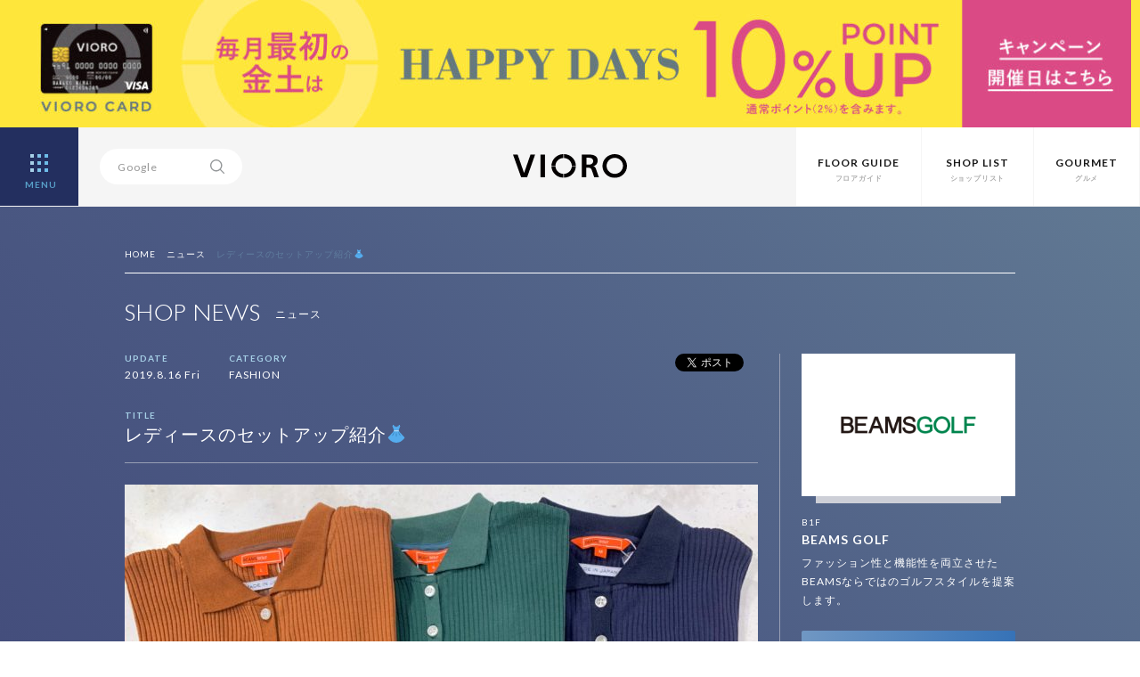

--- FILE ---
content_type: text/html; charset=UTF-8
request_url: https://vioro.jp/news/beamsgolf/34482/
body_size: 11455
content:
<html>
<head>
<meta charset="UTF-8">
<!-- Google Tag Manager -->
<script>(function(w,d,s,l,i){w[l]=w[l]||[];w[l].push({'gtm.start':new Date().getTime(),event:'gtm.js'});var f=d.getElementsByTagName(s)[0],j=d.createElement(s),dl=l!='dataLayer'?'&l='+l:'';j.async=true;j.src='https://www.googletagmanager.com/gtm.js?id='+i+dl;f.parentNode.insertBefore(j,f);})(window,document,'script','dataLayer','GTM-WRLPTNC');</script>
<!-- End Google Tag Manager -->
<title>レディースのセットアップ紹介👗 | ショップニュース | VIORO（ヴィオロ）</title>
<meta name="format-detection" content="telephone=no" />
<meta http-equiv="Content-Style-Type" content="text/css" />
<meta http-equiv="Content-Script-Type" content="text/javascript" />
<meta http-equiv="X-UA-Compatible" content="IE=edge,chrome=1" />

<meta name="viewport" content="width=device-width, initial-scale=1.0, maximum-scale=1.0, user-scalable=no">
<meta name="keywords" content="VIORO,vioro,複合商業施設,ファッションビル,天神,福岡,九州,ヴィオロ,ビオロ">
<meta name="description" content="VIOROとは九州 福岡 天神の複合商業施設（ファッションビル）です。">
<meta property="og:title" content="レディースのセットアップ紹介👗">
<meta property="og:description" content="ブログをご覧の皆様こんばんは。土井です &nbsp; 今回こちらのブログを担当させて頂きます。 &nbsp; 宜しくお願い致します。 &nb...">
<meta property="og:image" content="https://vioro.jp/cms/wp-content/uploads/2019/08/c02ceec95d49f1afb217330a06496060.jpg">
<meta property="og:url" content="https://vioro.jp/news/beamsgolf/34482/">
<meta property="og:site_name" content="VIORO（ヴィオロ）">
<meta property="fb:app_id" content="612518745563561">

<meta name="twitter:card" content="summary_large_image">
<meta name="twitter:url" content="https://vioro.jp/news/beamsgolf/34482/">
<meta property="og:title" content="レディースのセットアップ紹介👗">
<meta property="og:description" content="ブログをご覧の皆様こんばんは。土井です &nbsp; 今回こちらのブログを担当させて頂きます。 &nbsp; 宜しくお願い致します。 &nb...">
<meta property="og:image" content="https://vioro.jp/cms/wp-content/uploads/2019/08/c02ceec95d49f1afb217330a06496060.jpg">

<link rel="shortcut icon" href="/assets/img/favicon.ico">
<link rel="stylesheet" href="/assets/css/basic.css">
<link rel="stylesheet" href="/assets/css/style.css" media="screen and (min-width:801px)">
<link rel="stylesheet" href="/assets/css/style-sp.css" media="screen and (max-width:800px)">

<script src="//ajax.googleapis.com/ajax/libs/jquery/1.11.2/jquery.min.js"></script>
<script src="/assets/js/jquery.easing.min.js"></script>
<script src="/assets/js/config.js"></script>
<meta name='robots' content='max-image-preview:large' />
<script type="text/javascript">
window._wpemojiSettings = {"baseUrl":"https:\/\/s.w.org\/images\/core\/emoji\/14.0.0\/72x72\/","ext":".png","svgUrl":"https:\/\/s.w.org\/images\/core\/emoji\/14.0.0\/svg\/","svgExt":".svg","source":{"concatemoji":"https:\/\/vioro.jp\/cms\/wp-includes\/js\/wp-emoji-release.min.js?ver=6.2.8"}};
/*! This file is auto-generated */
!function(e,a,t){var n,r,o,i=a.createElement("canvas"),p=i.getContext&&i.getContext("2d");function s(e,t){p.clearRect(0,0,i.width,i.height),p.fillText(e,0,0);e=i.toDataURL();return p.clearRect(0,0,i.width,i.height),p.fillText(t,0,0),e===i.toDataURL()}function c(e){var t=a.createElement("script");t.src=e,t.defer=t.type="text/javascript",a.getElementsByTagName("head")[0].appendChild(t)}for(o=Array("flag","emoji"),t.supports={everything:!0,everythingExceptFlag:!0},r=0;r<o.length;r++)t.supports[o[r]]=function(e){if(p&&p.fillText)switch(p.textBaseline="top",p.font="600 32px Arial",e){case"flag":return s("\ud83c\udff3\ufe0f\u200d\u26a7\ufe0f","\ud83c\udff3\ufe0f\u200b\u26a7\ufe0f")?!1:!s("\ud83c\uddfa\ud83c\uddf3","\ud83c\uddfa\u200b\ud83c\uddf3")&&!s("\ud83c\udff4\udb40\udc67\udb40\udc62\udb40\udc65\udb40\udc6e\udb40\udc67\udb40\udc7f","\ud83c\udff4\u200b\udb40\udc67\u200b\udb40\udc62\u200b\udb40\udc65\u200b\udb40\udc6e\u200b\udb40\udc67\u200b\udb40\udc7f");case"emoji":return!s("\ud83e\udef1\ud83c\udffb\u200d\ud83e\udef2\ud83c\udfff","\ud83e\udef1\ud83c\udffb\u200b\ud83e\udef2\ud83c\udfff")}return!1}(o[r]),t.supports.everything=t.supports.everything&&t.supports[o[r]],"flag"!==o[r]&&(t.supports.everythingExceptFlag=t.supports.everythingExceptFlag&&t.supports[o[r]]);t.supports.everythingExceptFlag=t.supports.everythingExceptFlag&&!t.supports.flag,t.DOMReady=!1,t.readyCallback=function(){t.DOMReady=!0},t.supports.everything||(n=function(){t.readyCallback()},a.addEventListener?(a.addEventListener("DOMContentLoaded",n,!1),e.addEventListener("load",n,!1)):(e.attachEvent("onload",n),a.attachEvent("onreadystatechange",function(){"complete"===a.readyState&&t.readyCallback()})),(e=t.source||{}).concatemoji?c(e.concatemoji):e.wpemoji&&e.twemoji&&(c(e.twemoji),c(e.wpemoji)))}(window,document,window._wpemojiSettings);
</script>
<style type="text/css">
img.wp-smiley,
img.emoji {
	display: inline !important;
	border: none !important;
	box-shadow: none !important;
	height: 1em !important;
	width: 1em !important;
	margin: 0 0.07em !important;
	vertical-align: -0.1em !important;
	background: none !important;
	padding: 0 !important;
}
</style>
	<link rel='stylesheet' id='wp-block-library-css' href='https://vioro.jp/cms/wp-includes/css/dist/block-library/style.min.css?ver=6.2.8' type='text/css' media='all' />
<link rel='stylesheet' id='classic-theme-styles-css' href='https://vioro.jp/cms/wp-includes/css/classic-themes.min.css?ver=6.2.8' type='text/css' media='all' />
<style id='global-styles-inline-css' type='text/css'>
body{--wp--preset--color--black: #000000;--wp--preset--color--cyan-bluish-gray: #abb8c3;--wp--preset--color--white: #ffffff;--wp--preset--color--pale-pink: #f78da7;--wp--preset--color--vivid-red: #cf2e2e;--wp--preset--color--luminous-vivid-orange: #ff6900;--wp--preset--color--luminous-vivid-amber: #fcb900;--wp--preset--color--light-green-cyan: #7bdcb5;--wp--preset--color--vivid-green-cyan: #00d084;--wp--preset--color--pale-cyan-blue: #8ed1fc;--wp--preset--color--vivid-cyan-blue: #0693e3;--wp--preset--color--vivid-purple: #9b51e0;--wp--preset--gradient--vivid-cyan-blue-to-vivid-purple: linear-gradient(135deg,rgba(6,147,227,1) 0%,rgb(155,81,224) 100%);--wp--preset--gradient--light-green-cyan-to-vivid-green-cyan: linear-gradient(135deg,rgb(122,220,180) 0%,rgb(0,208,130) 100%);--wp--preset--gradient--luminous-vivid-amber-to-luminous-vivid-orange: linear-gradient(135deg,rgba(252,185,0,1) 0%,rgba(255,105,0,1) 100%);--wp--preset--gradient--luminous-vivid-orange-to-vivid-red: linear-gradient(135deg,rgba(255,105,0,1) 0%,rgb(207,46,46) 100%);--wp--preset--gradient--very-light-gray-to-cyan-bluish-gray: linear-gradient(135deg,rgb(238,238,238) 0%,rgb(169,184,195) 100%);--wp--preset--gradient--cool-to-warm-spectrum: linear-gradient(135deg,rgb(74,234,220) 0%,rgb(151,120,209) 20%,rgb(207,42,186) 40%,rgb(238,44,130) 60%,rgb(251,105,98) 80%,rgb(254,248,76) 100%);--wp--preset--gradient--blush-light-purple: linear-gradient(135deg,rgb(255,206,236) 0%,rgb(152,150,240) 100%);--wp--preset--gradient--blush-bordeaux: linear-gradient(135deg,rgb(254,205,165) 0%,rgb(254,45,45) 50%,rgb(107,0,62) 100%);--wp--preset--gradient--luminous-dusk: linear-gradient(135deg,rgb(255,203,112) 0%,rgb(199,81,192) 50%,rgb(65,88,208) 100%);--wp--preset--gradient--pale-ocean: linear-gradient(135deg,rgb(255,245,203) 0%,rgb(182,227,212) 50%,rgb(51,167,181) 100%);--wp--preset--gradient--electric-grass: linear-gradient(135deg,rgb(202,248,128) 0%,rgb(113,206,126) 100%);--wp--preset--gradient--midnight: linear-gradient(135deg,rgb(2,3,129) 0%,rgb(40,116,252) 100%);--wp--preset--duotone--dark-grayscale: url('#wp-duotone-dark-grayscale');--wp--preset--duotone--grayscale: url('#wp-duotone-grayscale');--wp--preset--duotone--purple-yellow: url('#wp-duotone-purple-yellow');--wp--preset--duotone--blue-red: url('#wp-duotone-blue-red');--wp--preset--duotone--midnight: url('#wp-duotone-midnight');--wp--preset--duotone--magenta-yellow: url('#wp-duotone-magenta-yellow');--wp--preset--duotone--purple-green: url('#wp-duotone-purple-green');--wp--preset--duotone--blue-orange: url('#wp-duotone-blue-orange');--wp--preset--font-size--small: 13px;--wp--preset--font-size--medium: 20px;--wp--preset--font-size--large: 36px;--wp--preset--font-size--x-large: 42px;--wp--preset--spacing--20: 0.44rem;--wp--preset--spacing--30: 0.67rem;--wp--preset--spacing--40: 1rem;--wp--preset--spacing--50: 1.5rem;--wp--preset--spacing--60: 2.25rem;--wp--preset--spacing--70: 3.38rem;--wp--preset--spacing--80: 5.06rem;--wp--preset--shadow--natural: 6px 6px 9px rgba(0, 0, 0, 0.2);--wp--preset--shadow--deep: 12px 12px 50px rgba(0, 0, 0, 0.4);--wp--preset--shadow--sharp: 6px 6px 0px rgba(0, 0, 0, 0.2);--wp--preset--shadow--outlined: 6px 6px 0px -3px rgba(255, 255, 255, 1), 6px 6px rgba(0, 0, 0, 1);--wp--preset--shadow--crisp: 6px 6px 0px rgba(0, 0, 0, 1);}:where(.is-layout-flex){gap: 0.5em;}body .is-layout-flow > .alignleft{float: left;margin-inline-start: 0;margin-inline-end: 2em;}body .is-layout-flow > .alignright{float: right;margin-inline-start: 2em;margin-inline-end: 0;}body .is-layout-flow > .aligncenter{margin-left: auto !important;margin-right: auto !important;}body .is-layout-constrained > .alignleft{float: left;margin-inline-start: 0;margin-inline-end: 2em;}body .is-layout-constrained > .alignright{float: right;margin-inline-start: 2em;margin-inline-end: 0;}body .is-layout-constrained > .aligncenter{margin-left: auto !important;margin-right: auto !important;}body .is-layout-constrained > :where(:not(.alignleft):not(.alignright):not(.alignfull)){max-width: var(--wp--style--global--content-size);margin-left: auto !important;margin-right: auto !important;}body .is-layout-constrained > .alignwide{max-width: var(--wp--style--global--wide-size);}body .is-layout-flex{display: flex;}body .is-layout-flex{flex-wrap: wrap;align-items: center;}body .is-layout-flex > *{margin: 0;}:where(.wp-block-columns.is-layout-flex){gap: 2em;}.has-black-color{color: var(--wp--preset--color--black) !important;}.has-cyan-bluish-gray-color{color: var(--wp--preset--color--cyan-bluish-gray) !important;}.has-white-color{color: var(--wp--preset--color--white) !important;}.has-pale-pink-color{color: var(--wp--preset--color--pale-pink) !important;}.has-vivid-red-color{color: var(--wp--preset--color--vivid-red) !important;}.has-luminous-vivid-orange-color{color: var(--wp--preset--color--luminous-vivid-orange) !important;}.has-luminous-vivid-amber-color{color: var(--wp--preset--color--luminous-vivid-amber) !important;}.has-light-green-cyan-color{color: var(--wp--preset--color--light-green-cyan) !important;}.has-vivid-green-cyan-color{color: var(--wp--preset--color--vivid-green-cyan) !important;}.has-pale-cyan-blue-color{color: var(--wp--preset--color--pale-cyan-blue) !important;}.has-vivid-cyan-blue-color{color: var(--wp--preset--color--vivid-cyan-blue) !important;}.has-vivid-purple-color{color: var(--wp--preset--color--vivid-purple) !important;}.has-black-background-color{background-color: var(--wp--preset--color--black) !important;}.has-cyan-bluish-gray-background-color{background-color: var(--wp--preset--color--cyan-bluish-gray) !important;}.has-white-background-color{background-color: var(--wp--preset--color--white) !important;}.has-pale-pink-background-color{background-color: var(--wp--preset--color--pale-pink) !important;}.has-vivid-red-background-color{background-color: var(--wp--preset--color--vivid-red) !important;}.has-luminous-vivid-orange-background-color{background-color: var(--wp--preset--color--luminous-vivid-orange) !important;}.has-luminous-vivid-amber-background-color{background-color: var(--wp--preset--color--luminous-vivid-amber) !important;}.has-light-green-cyan-background-color{background-color: var(--wp--preset--color--light-green-cyan) !important;}.has-vivid-green-cyan-background-color{background-color: var(--wp--preset--color--vivid-green-cyan) !important;}.has-pale-cyan-blue-background-color{background-color: var(--wp--preset--color--pale-cyan-blue) !important;}.has-vivid-cyan-blue-background-color{background-color: var(--wp--preset--color--vivid-cyan-blue) !important;}.has-vivid-purple-background-color{background-color: var(--wp--preset--color--vivid-purple) !important;}.has-black-border-color{border-color: var(--wp--preset--color--black) !important;}.has-cyan-bluish-gray-border-color{border-color: var(--wp--preset--color--cyan-bluish-gray) !important;}.has-white-border-color{border-color: var(--wp--preset--color--white) !important;}.has-pale-pink-border-color{border-color: var(--wp--preset--color--pale-pink) !important;}.has-vivid-red-border-color{border-color: var(--wp--preset--color--vivid-red) !important;}.has-luminous-vivid-orange-border-color{border-color: var(--wp--preset--color--luminous-vivid-orange) !important;}.has-luminous-vivid-amber-border-color{border-color: var(--wp--preset--color--luminous-vivid-amber) !important;}.has-light-green-cyan-border-color{border-color: var(--wp--preset--color--light-green-cyan) !important;}.has-vivid-green-cyan-border-color{border-color: var(--wp--preset--color--vivid-green-cyan) !important;}.has-pale-cyan-blue-border-color{border-color: var(--wp--preset--color--pale-cyan-blue) !important;}.has-vivid-cyan-blue-border-color{border-color: var(--wp--preset--color--vivid-cyan-blue) !important;}.has-vivid-purple-border-color{border-color: var(--wp--preset--color--vivid-purple) !important;}.has-vivid-cyan-blue-to-vivid-purple-gradient-background{background: var(--wp--preset--gradient--vivid-cyan-blue-to-vivid-purple) !important;}.has-light-green-cyan-to-vivid-green-cyan-gradient-background{background: var(--wp--preset--gradient--light-green-cyan-to-vivid-green-cyan) !important;}.has-luminous-vivid-amber-to-luminous-vivid-orange-gradient-background{background: var(--wp--preset--gradient--luminous-vivid-amber-to-luminous-vivid-orange) !important;}.has-luminous-vivid-orange-to-vivid-red-gradient-background{background: var(--wp--preset--gradient--luminous-vivid-orange-to-vivid-red) !important;}.has-very-light-gray-to-cyan-bluish-gray-gradient-background{background: var(--wp--preset--gradient--very-light-gray-to-cyan-bluish-gray) !important;}.has-cool-to-warm-spectrum-gradient-background{background: var(--wp--preset--gradient--cool-to-warm-spectrum) !important;}.has-blush-light-purple-gradient-background{background: var(--wp--preset--gradient--blush-light-purple) !important;}.has-blush-bordeaux-gradient-background{background: var(--wp--preset--gradient--blush-bordeaux) !important;}.has-luminous-dusk-gradient-background{background: var(--wp--preset--gradient--luminous-dusk) !important;}.has-pale-ocean-gradient-background{background: var(--wp--preset--gradient--pale-ocean) !important;}.has-electric-grass-gradient-background{background: var(--wp--preset--gradient--electric-grass) !important;}.has-midnight-gradient-background{background: var(--wp--preset--gradient--midnight) !important;}.has-small-font-size{font-size: var(--wp--preset--font-size--small) !important;}.has-medium-font-size{font-size: var(--wp--preset--font-size--medium) !important;}.has-large-font-size{font-size: var(--wp--preset--font-size--large) !important;}.has-x-large-font-size{font-size: var(--wp--preset--font-size--x-large) !important;}
.wp-block-navigation a:where(:not(.wp-element-button)){color: inherit;}
:where(.wp-block-columns.is-layout-flex){gap: 2em;}
.wp-block-pullquote{font-size: 1.5em;line-height: 1.6;}
</style>
<link rel='stylesheet' id='contact-form-7-css' href='https://vioro.jp/cms/wp-content/plugins/contact-form-7/includes/css/styles.css?ver=5.7.7' type='text/css' media='all' />
<link rel="https://api.w.org/" href="https://vioro.jp/wp-json/" /><link rel="EditURI" type="application/rsd+xml" title="RSD" href="https://vioro.jp/cms/xmlrpc.php?rsd" />
<link rel="wlwmanifest" type="application/wlwmanifest+xml" href="https://vioro.jp/cms/wp-includes/wlwmanifest.xml" />
<link rel="canonical" href="https://vioro.jp/news/beamsgolf/34482/" />
<link rel='shortlink' href='https://vioro.jp/?p=34482' />
<link rel="alternate" type="application/json+oembed" href="https://vioro.jp/wp-json/oembed/1.0/embed?url=https%3A%2F%2Fvioro.jp%2Fnews%2Fbeamsgolf%2F34482%2F" />
<link rel="alternate" type="text/xml+oembed" href="https://vioro.jp/wp-json/oembed/1.0/embed?url=https%3A%2F%2Fvioro.jp%2Fnews%2Fbeamsgolf%2F34482%2F&#038;format=xml" />
</head>

<body>
<!-- Google Tag Manager (noscript) -->
<noscript><iframe src="https://www.googletagmanager.com/ns.html?id=GTM-WRLPTNC" height="0" width="0" style="display:none;visibility:hidden"></iframe></noscript>
<!-- End Google Tag Manager (noscript) -->
<style>
	body {
		padding-top: calc(87px + 11.4vw);
	}

	@media screen and (min-width: 1258px) {
		body {
			padding-top: 232px;
		}
	}

	header {
		height: calc(88px + 11.45vw);
		max-height: 232px;
	}

	#navi {
		top: 232px;
	}

	@media screen and (max-width: 800px) {
		body {
			padding-top: calc(55px + 29.4vw);
		}

		/* for safari */
		_::-webkit-full-page-media,
		_:future,
		:root body {
			padding-top: calc(55px + 29.3vw);
		}

		header {
			height: calc(55px + 29.4vw);
			max-height: auto;
		}

		/* for safari */
		_::-webkit-full-page-media,
		_:future,
		:root header {
			height: calc(55px + 29.3vw);
		}

		#navi {
			top: calc(55px + 29.4vw);
		}
	}
</style>
<header>
			<div id="headbnrarea" style="background-color:#fee63b">
			<a href="https://vioro.jp/card/">
				<picture>
					<source media="(min-width: 801px)" srcset="https://vioro.jp/cms/wp-content/uploads/2025/12/10_banner_pc_apr.jpg">
					<source media="(min-width: 800px)" srcset="https://vioro.jp/cms/wp-content/uploads/2025/12/10_banner_sp_apr02072.jpg">
					<img src="https://vioro.jp/cms/wp-content/uploads/2025/12/10_banner_sp_apr02072.jpg" alt="">
				</picture>
			</a>
		</div>
	<!-- 自動 -->

	<div id="header">
		<div id="menubtn"> <a>
				<div class="menu-btn menu-trigger">
					<div id="open" class="bright"> <span></span> <span></span> <span></span> <span></span> <span></span> <span></span> <span></span> <span></span> <span></span>
						<div>MENU</div>
					</div>
				</div>
			</a> </div>
		<nav id="navi">
			<ul class="clearfix">
				<li>
					<dl>
						<dt><a href="/">HOME</a></dt>
						<dd><a href="/concept/">コンセプト</a></dd>
						<dd><a href="/information/">お知らせ</a></dd>
						<dd><a href="/recruit/">店舗スタッフ募集</a></dd>
						<dd><a href="https://www.facebook.com/VIORO.tenjin" target="_blank">Facebook</a></dd>
						<dd><a href="https://twitter.com/VIORO_tenjin" target="_blank">X</a></dd>
						<dd><a href="https://www.instagram.com/vioro_fukuoka/" target="_blank">Instagram</a></dd>
					</dl>
				</li>
				<li>
					<dl>
						<dt><a href="/shop/">SHOP LIST</a></dt>
						<dd><a href="/fashion/">FASHION</a></dd>
						<dd><a href="/goods/">GOODS</a></dd>
						<dd><a href="/accessory/">ACCESSORY</a></dd>
						<dd><a href="/lifestyle/">LIFESTYLE</a></dd>
						<dd><a href="/beauty/">BEAUTY&amp;SERVICE</a></dd>
						<dd><a href="/kids/">KIDS</a></dd>
						<dd><a href="/gourmet/">GOURMET</a></dd>
					</dl>
				</li>
				<li>
					<dl>
						<dt><a href="/1f/">FLOOR</a></dt>
						<dd><a href="/b2f/">B2F</a></dd>
						<dd><a href="/b1f/">B1F</a></dd>
						<dd><a href="/1f/">1F</a></dd>
						<dd><a href="/2f/">2F</a></dd>
						<dd><a href="/3f/">3F</a></dd>
						<dd><a href="/4f/">4F</a></dd>
						<dd><a href="/5f/">5F</a></dd>
						<dd><a href="/6f/">6F</a></dd>
						<dd><a href="/7f/">7F</a></dd>
					</dl>
				</li>
				<li>
					<dl>
						<dt><a href="/news/">SHOP NEWS</a></dt>
						<dd><a href="/news/fashion/">FASHION</a></dd>
						<dd><a href="/news/goods/">GOODS</a></dd>
						<dd><a href="/news/accessory/">ACCESSORY</a></dd>
						<dd><a href="/news/lifestyle/">LIFESTYLE</a></dd>
						<dd><a href="/news/beauty/">BEAUTY&amp;SERVICE</a></dd>
						<dd><a href="/news/kids/">KIDS</a></dd>
						<dd><a href="/news/gourmet/">GOURMET</a></dd>
					</dl>
				</li>
				<!-- li>
					<dl>
						<dt><a href="/feature/">FEATURE</a></dt>
						<dd><a href="/feature/people/">VIOROな人</a></dd>
						<dd><a href="/feature/season/">VIORO SEASON</a></dd>
					</dl>
				</li -->
				<li>
					<dl>
						<dt><a href="/card/">VIORO CARD</a></dt>
						<dd><a href="/card/">カードのご案内</a></dd>
						<dd><a href="/card/benefit/">ご優待ガイド</a></dd>
					</dl>
				</li>
				<li>
					<dl>
						<dt>INFORMATION</dt>
						<dd><a href="/parking/">駐車場・駐輪場のご案内</a></dd>
						<dd><a href="/access/">交通アクセス</a></dd>
						<dd><a href="/service/">お子様連れのお客様へ</a></dd>
						<dd><a href="/taxfree/">TAX FREE</a></dd>
						<dd><a href="/wifi/">Wi-Fiサービス</a></dd>
						<dd><a href="/pet/">ペットのご入館について</a></dd>
					</dl>
				</li>
				<li>
					<dl>
						<dt>OTHER</dt>
						<dd><a href="/about/">サイトのご利用について</a></dd>
						<dd><a href="/privacy/">個人情報保護方針</a></dd>
						<dd><a href="/inquiry/">お問い合わせ</a></dd>
						<dd><a href="http://www.jrhakatacity.com/corp/" target="_blank">会社概要</a></dd>
					</dl>
				</li>
			</ul>
		</nav>
		<div id="searcharea">
			<div id="search">
				<form method=get action="https://www.google.co.jp/search" target="_blank">
					<input type=hidden name=ie value=UTF-8>
					<input type=hidden name=oe value=UTF-8>
					<input type=hidden name=hl value="ja">
					<input type="text" class="focus" name="q" id="txt" value="Google">
					<input id="serchbtn" type="image" src="/assets/img/ico_search.svg" value="SEARCH" name="btnG">
					<input type=hidden checked="checked" name="sitesearch" value="vioro.jp">
					<input type=hidden name=domains value="vioro.jp">
				</form>
			</div>
		</div>
		<h1 class="bright"><a href="/"><img src="/assets/img/logo_vioro_si.svg" alt="VIORO"></a></h1>
		<nav id="subnav" class="ro">
			<ul class="clearfix">
				<li><a href="/1f/"><span class="en">FLOOR GUIDE</span><span class="ja">フロアガイド</span></a></li>
				<li><a href="/shop/"><span class="en">SHOP LIST</span><span class="ja">ショップリスト</span></a></li>
				<li><a href="/gourmet/"><span class="en">GOURMET</span><span class="ja">グルメ</span></a></li>
			</ul>
		</nav>
	</div>
</header>
<div id="intrduction" class="single">
	<div class="content">
		<ul class="clearfix" id="pankuzu">
			<li><a href="/">HOME</a></li>
			<li><a href="/news/">ニュース</a></li>
			<li><span>レディースのセットアップ紹介👗</span></li>
		</ul>
		<div class="sectiontitle clearfix">
			<h1><span class="en">SHOP NEWS</span><span class="ja">ニュース</span></h1>
		</div>

		<div id="newshead" class="clearfix">
			<div id="newsleft">
				<div class="clearfix">
					<ul id="snsbtntop" class="clearfix">
						<li class="snsfb">
							<div class="fb-like" data-href="https://vioro.jp/news/beamsgolf/34482/" data-layout="button_count" data-action="like" data-show-faces="false" data-share="false"></div>
						</li>
						<li class="snstw clearfix">
							<div class="tweetBtn"><a href="https://twitter.com/share" class="twitter-share-button" data-lang="ja" data-url="https://vioro.jp/news/beamsgolf/34482/" data-text="レディースのセットアップ紹介👗 | VIORO（ヴィオロ）"></a>
								<script>!function(d,s,id){var js,fjs=d.getElementsByTagName(s)[0];if(!d.getElementById(id)){js=d.createElement(s);js.id=id;js.src="//platform.twitter.com/widgets.js";fjs.parentNode.insertBefore(js,fjs);}}(document,"script","twitter-wjs");</script>
							</div>
							<span class="twcount"></span>
						</li>
					</ul>
					<div id="newsheadinfo">
						<ul class="shopdata clearfix">
							<li>
								<dl>
									<dt>UPDATE</dt>
									<dd>2019.8.16 Fri</dd>
								</dl>
							</li>
							<li>
								<dl>
									<dt>CATEGORY</dt>
									<dd>FASHION</dd>
								</dl>
							</li>
						</ul>
					</div>
				</div>
				<p class="newstitle">TITLE</p>
				<h1>レディースのセットアップ紹介👗</h1>
				<div id="eyecatch">
										<img src="https://vioro.jp/cms/wp-content/uploads/2019/08/c02ceec95d49f1afb217330a06496060.jpg" alt="レディースのセットアップ紹介👗">
									</div>
			</div>

			<div id="newsright">
				<div id="logoimg" class="lo"><a href="https://vioro.jp/shop/beamsgolf/"><img src="https://vioro.jp/cms/wp-content/uploads/2019/02/b2f_beamsgolf_logo.png" alt="BEAMS GOLF"></a></div>
				<p class="floornumsingle">B1F</p>
				<h2 class="shopnamesingle"><a href="https://vioro.jp/shop/beamsgolf/">BEAMS GOLF</a></h2>
				<p id="shoptxtsingle">ファッション性と機能性を両立させたBEAMSならではのゴルフスタイルを提案します。</p>
				<div class="btnmoresingle"><a href="https://vioro.jp/shop/beamsgolf/">SHOP PAGE<img src="/assets/img/ico_arrow.svg"></a></div>
				<div class="btnmoresingle"><a href="/floor/B1F">FLOOR GUIDE<img src="/assets/img/ico_arrow.svg"></a></div>
			</div>

		</div>
	</div>
</div>

<div id="main" class="entryarea">
	<div class="content">
		<div class="clearfix">
			<div id="entryleft">
				<p style="text-align: center">ブログをご覧の皆様こんばんは。土井です</p>
&nbsp;<br>
<p style="text-align: center">今回こちらのブログを担当させて頂きます。</p>
&nbsp;<br>
<p style="text-align: center">宜しくお願い致します。</p>
&nbsp;<br>
<p style="text-align: center">セールも終盤を迎え新入荷したニットのポロシャツとスカートをご紹介します。</p>
&nbsp;<br>
<img decoding="async" width="711" height="434" class="aligncenter size-full wp-image-34489" src="http://vioro.jp/cms/wp-content/uploads/2019/08/c02ceec95d49f1afb217330a06496060.jpg" alt="" srcset="https://vioro.jp/cms/wp-content/uploads/2019/08/c02ceec95d49f1afb217330a06496060.jpg 711w, https://vioro.jp/cms/wp-content/uploads/2019/08/c02ceec95d49f1afb217330a06496060-300x183.jpg 300w" sizes="(max-width: 711px) 100vw, 711px" />
<p style="text-align: center"><strong>女性らしいシルエットのポロシャツ</strong></p>
&nbsp;<br>
<p style="text-align: center">細長い前立てと長めの袖が女性らしい優しい雰囲気を演出します。</p>
&nbsp;<br>
<p style="text-align: center">まだ少し残暑はあっても季節を先取りしたいときもピッタリの袖丈感です。</p>
&nbsp;<br>
<p style="text-align: center">立体感のあるリブで程よく体にフィットします。</p>
&nbsp;<br>
<p style="text-align: center"><strong>商品名：OR.立体リブPOLO</strong></p>
<p style="text-align: center"><strong>問合せ番号：83－02－00253</strong></p>
<p style="text-align: center"><strong>カラー：キャメル/グリーン/ネイビー</strong></p>
<p style="text-align: center"><strong>サイズS/M/L</strong></p>
<p style="text-align: center"><strong>プライス：￥14,000+税</strong></p>
<p style="text-align: center"><img decoding="async" loading="lazy" width="711" height="491" class="aligncenter size-full wp-image-34483" src="http://vioro.jp/cms/wp-content/uploads/2019/08/6b0e22055e6ec2d1dbee70c24aa17ac4.jpg" alt="" srcset="https://vioro.jp/cms/wp-content/uploads/2019/08/6b0e22055e6ec2d1dbee70c24aa17ac4.jpg 711w, https://vioro.jp/cms/wp-content/uploads/2019/08/6b0e22055e6ec2d1dbee70c24aa17ac4-300x207.jpg 300w" sizes="(max-width: 711px) 100vw, 711px" /></p>
<p style="text-align: center"><strong>合わせやすいシンプルなスカート</strong></p>
&nbsp;<br>
<p style="text-align: center">立体感のあるリブ素材を使用したスカートです。</p>
&nbsp;<br>
<p style="text-align: center">後ろポケットのロゴもポイントに。</p>
&nbsp;<br>
<p style="text-align: center">ウエストはゴム仕様なので、リラックスした着心地も◎です。</p>
&nbsp;<br>
<p style="text-align: center">おなじ布をを使ったベルト付きでウエストをマークできます。</p>
&nbsp;<br>
<p style="text-align: center">シンプルなデザインなので、お手持ちのトップスとも合わせやすい一枚です。</p>
&nbsp;<br>
<p style="text-align: center"><strong>商品名：OR.立体リブSK</strong></p>
<p style="text-align: center"><strong>問合せ番号：83-27-0119</strong></p>
<p style="text-align: center"><strong>カラー：キャメル/グリーン/ネイビー</strong></p>
<p style="text-align: center"><strong>サイズ：S/M/L</strong></p>
<p style="text-align: center"><strong>プライス：￥15,000+税</strong></p>
<p style="text-align: center"><img decoding="async" loading="lazy" width="711" height="948" class="aligncenter size-full wp-image-34499" src="http://vioro.jp/cms/wp-content/uploads/2019/08/61adc36cadfdfac4790f43b679bb5ae7.jpg" alt="" srcset="https://vioro.jp/cms/wp-content/uploads/2019/08/61adc36cadfdfac4790f43b679bb5ae7.jpg 711w, https://vioro.jp/cms/wp-content/uploads/2019/08/61adc36cadfdfac4790f43b679bb5ae7-225x300.jpg 225w" sizes="(max-width: 711px) 100vw, 711px" /></p>
<p style="text-align: center">おそろいのセットアップでのコーディネートがおすすめです。</p>
&nbsp;<br>
<p style="text-align: center">今回ご紹介した商品以外にも多数の商品がございます。</p>
&nbsp;<br>
<p style="text-align: center">この機会に是非当店に足を運んでみてはいかがでしょうか。</p>
&nbsp;<br>
<p style="text-align: center">スタッフ一同お待ちしております。</p>
&nbsp;<br>
<p style="text-align: center">土井</p>				<div class="clearfix">
					<ul id="snsbtnbottom" class="clearfix">
						<li class="snsfb">
							<div class="fb-like" data-href="https://vioro.jp/news/beamsgolf/34482/" data-layout="button_count" data-action="like" data-show-faces="false" data-share="false"></div>
						</li>
						<li class="snstw clearfix">
							<div class="tweetBtn"><a href="https://twitter.com/share" class="twitter-share-button" data-lang="ja" data-url="https://vioro.jp/news/beamsgolf/34482/" data-text="レディースのセットアップ紹介👗 | VIORO（ヴィオロ）"></a>
								<script>!function(d,s,id){var js,fjs=d.getElementsByTagName(s)[0];if(!d.getElementById(id)){js=d.createElement(s);js.id=id;js.src="//platform.twitter.com/widgets.js";fjs.parentNode.insertBefore(js,fjs);}}(document,"script","twitter-wjs");</script>
							</div>
							<span class="twcount"></span>
						</li>
					</ul>
				</div>
			</div>

			
			<div id="entryright">
				<ul id="othernews">
																				<li>
												<div class="othernewsthumb ro"><a href="https://vioro.jp/news/beamsgolf/77295/">
												<img src="https://vioro.jp/cms/wp-content/uploads/2023/11/IMG_0054-492x320.jpeg" alt="冬のゴルフのオススメニット">
												</a></div>

						<div class="txtboxsingle">
							<h2><a href="https://vioro.jp/news/beamsgolf/77295/">冬のゴルフのオススメニット</a></h2>
							<div class="othernewsinfo clearfix">
								<p class="updates">2023.11.07 Tue</p>
								<div class="likecnts"><span></span></div>
							</div>
						</div>
					</li>
										<li>
												<div class="othernewsthumb ro"><a href="https://vioro.jp/news/beamsgolf/77142/">
												<img src="https://vioro.jp/cms/wp-content/uploads/2023/10/IMG_0045-492x320.jpeg" alt="冬の季節にオススメベスト">
												</a></div>

						<div class="txtboxsingle">
							<h2><a href="https://vioro.jp/news/beamsgolf/77142/">冬の季節にオススメベスト</a></h2>
							<div class="othernewsinfo clearfix">
								<p class="updates">2023.10.31 Tue</p>
								<div class="likecnts"><span></span></div>
							</div>
						</div>
					</li>
										<li>
												<div class="othernewsthumb ro"><a href="https://vioro.jp/news/beamsgolf/76825/">
												<img src="https://vioro.jp/cms/wp-content/uploads/2023/10/IMG_8425-492x320.jpeg" alt="23FWニット紹介">
												</a></div>

						<div class="txtboxsingle">
							<h2><a href="https://vioro.jp/news/beamsgolf/76825/">23FWニット紹介</a></h2>
							<div class="othernewsinfo clearfix">
								<p class="updates">2023.10.14 Sat</p>
								<div class="likecnts"><span></span></div>
							</div>
						</div>
					</li>
										<li>
												<div class="othernewsthumb ro"><a href="https://vioro.jp/news/beamsgolf/76501/">
												<img src="https://vioro.jp/cms/wp-content/uploads/2023/09/65EB8091-ED1C-4782-A83B-06E4826EB29B-492x320.jpeg" alt="レディースオススメウェア">
												</a></div>

						<div class="txtboxsingle">
							<h2><a href="https://vioro.jp/news/beamsgolf/76501/">レディースオススメウェア</a></h2>
							<div class="othernewsinfo clearfix">
								<p class="updates">2023.9.28 Thu</p>
								<div class="likecnts"><span></span></div>
							</div>
						</div>
					</li>
										<li>
												<div class="othernewsthumb ro"><a href="https://vioro.jp/news/beamsgolf/76292/">
												<img src="https://vioro.jp/cms/wp-content/uploads/2023/09/503BE646-B7F5-46C9-999A-77042BDAFDC9-492x320.jpeg" alt="メンズオススメパーカー">
												</a></div>

						<div class="txtboxsingle">
							<h2><a href="https://vioro.jp/news/beamsgolf/76292/">メンズオススメパーカー</a></h2>
							<div class="othernewsinfo clearfix">
								<p class="updates">2023.9.17 Sun</p>
								<div class="likecnts"><span></span></div>
							</div>
						</div>
					</li>
										<li>
												<div class="othernewsthumb ro"><a href="https://vioro.jp/news/beamsgolf/76122/">
												<img src="https://vioro.jp/cms/wp-content/uploads/2023/09/IMG_1872-492x320.jpeg" alt="23FW 人気商品紹介">
												</a></div>

						<div class="txtboxsingle">
							<h2><a href="https://vioro.jp/news/beamsgolf/76122/">23FW 人気商品紹介</a></h2>
							<div class="othernewsinfo clearfix">
								<p class="updates">2023.9.10 Sun</p>
								<div class="likecnts"><span></span></div>
							</div>
						</div>
					</li>
														</ul>
			</div>
		</div>
	</div>

	<div id="spshopinfo">
		<div id="spshopinfobox">
			<div id="logoimg" class="lo"><a href="https://vioro.jp/shop/beamsgolf/"><img src="https://vioro.jp/cms/wp-content/uploads/2019/02/b2f_beamsgolf_logo.png" alt="BEAMS GOLF"></a></div>
			<p class="floornumsingle">B1F</p>
			<h2 class="shopnamesingle"><a href="https://vioro.jp/shop/beamsgolf/">BEAMS GOLF</a></h2>
			<p id="shoptxtsingle">ファッション性と機能性を両立させたBEAMSならではのゴルフスタイルを提案します。</p>
			<ul id="spshopbtn" class="clearfix">
				<li><a href="https://vioro.jp/shop/beamsgolf/">SHOP PAGE</a></li>
				<li><a href="/floor/B1F">FLOOR GUIDE</a></li>
			</ul>
		</div>
	</div>

	<div id="otherentry">
		<div class="sectiontitle clearfix" id="onews">
			<h2><span class="en2">OTHER NEWS</span><span class="ja2">その他のニュース</span></h2>
		</div>
		<ul class="colum2 news clearfix">
												<li>
				<div class="new">NEW</div>				<div class="entry clearfix">
					<div class="thumb ro"><a href="https://vioro.jp/news/abcmart/92447/">
										<img src="/assets/img/noimage.png" alt="NOIMAGE">
										</a></div>
					<div class="txtbox">
						<dl>
							<dt><a href="https://vioro.jp/shop/abcmart/"></a></dt>
							<dd><a href="https://vioro.jp/news/abcmart/92447/">【NEWBALANCE】CM996 GRA</a></dd>
						</dl>
						<p class="update">2026.1.21 Wed</p>
						<div class="likecnt"><span></span></div>
					</div>
				</div>
			</li>
						<li>
				<div class="new">NEW</div>				<div class="entry clearfix">
					<div class="thumb ro"><a href="https://vioro.jp/news/bizoux/92475/">
										<img src="https://vioro.jp/cms/wp-content/uploads/2026/01/design-2-492x320.jpg" alt="「上質なベーシック」ジュエリー">
										</a></div>
					<div class="txtbox">
						<dl>
							<dt><a href="https://vioro.jp/shop/bizoux/">BIZOUX</a></dt>
							<dd><a href="https://vioro.jp/news/bizoux/92475/">「上質なベーシック」ジュエリー</a></dd>
						</dl>
						<p class="update">2026.1.20 Tue</p>
						<div class="likecnt"><span></span></div>
					</div>
				</div>
			</li>
						<li>
				<div class="new">NEW</div>				<div class="entry clearfix">
					<div class="thumb ro"><a href="https://vioro.jp/news/marimekko/92469/">
										<img src="https://vioro.jp/cms/wp-content/uploads/2026/01/mk_news_260123_home2_thum-492x320.jpg" alt="1.23- Give the gift of fresh joy">
										</a></div>
					<div class="txtbox">
						<dl>
							<dt><a href="https://vioro.jp/shop/marimekko/">Marimekko</a></dt>
							<dd><a href="https://vioro.jp/news/marimekko/92469/">1.23- Give the gift of fresh joy</a></dd>
						</dl>
						<p class="update">2026.1.20 Tue</p>
						<div class="likecnt"><span></span></div>
					</div>
				</div>
			</li>
						<li>
				<div class="new">NEW</div>				<div class="entry clearfix">
					<div class="thumb ro"><a href="https://vioro.jp/news/bibliothequecafe/92454/">
										<img src="https://vioro.jp/cms/wp-content/uploads/2026/01/7dba4d7481d36de1e2617a25441ea7a5-1536x1023-1-492x320.jpg" alt="“あすかルビー”いちご」×「クレームブリュレ」のスペシャルメニュー">
										</a></div>
					<div class="txtbox">
						<dl>
							<dt><a href="https://vioro.jp/shop/bibliothequecafe/">café &amp; books bibliothèque</a></dt>
							<dd><a href="https://vioro.jp/news/bibliothequecafe/92454/">“あすかルビー”いちご」×「クレームブリュレ」のスペシャルメニュ...</a></dd>
						</dl>
						<p class="update">2026.1.20 Tue</p>
						<div class="likecnt"><span></span></div>
					</div>
				</div>
			</li>
						<li>
				<div class="new">NEW</div>				<div class="entry clearfix">
					<div class="thumb ro"><a href="https://vioro.jp/news/abcmart/92442/">
										<img src="https://vioro.jp/cms/wp-content/uploads/2026/01/IMG_0739-492x320.jpeg" alt="【ADIDAS】SAMBA OG">
										</a></div>
					<div class="txtbox">
						<dl>
							<dt><a href="https://vioro.jp/shop/abcmart/"></a></dt>
							<dd><a href="https://vioro.jp/news/abcmart/92442/">【ADIDAS】SAMBA OG</a></dd>
						</dl>
						<p class="update">2026.1.20 Tue</p>
						<div class="likecnt"><span></span></div>
					</div>
				</div>
			</li>
						<li>
				<div class="new">NEW</div>				<div class="entry clearfix">
					<div class="thumb ro"><a href="https://vioro.jp/news/ikuko/92449/">
										<img src="https://vioro.jp/cms/wp-content/uploads/2025/12/2025AW-25-492x320.jpg" alt="綾ネルのナイティ">
										</a></div>
					<div class="txtbox">
						<dl>
							<dt><a href="https://vioro.jp/shop/ikuko/">IKUKO</a></dt>
							<dd><a href="https://vioro.jp/news/ikuko/92449/">綾ネルのナイティ</a></dd>
						</dl>
						<p class="update">2026.1.19 Mon</p>
						<div class="likecnt"><span></span></div>
					</div>
				</div>
			</li>
					</ul>
		<div class="btnmoresingle"><a href="/news/">MORE<img src="/assets/img/ico_arrow.svg"></a></div>
	</div>


</div>

<footer id="aaa">
		<ul id="footerbn" class="clearfix ro">
		<!-- 左側 -->
		<li>
	<!-- バナー編集エリア begin -->
	<a href="https://vioro.jp/card/"><img src="/assets/img/bn/vioro_happydays_10PU_1280_640_240401.png"></a>
	<!-- バナー編集エリア end -->
		</li>
		<!-- 右側 -->
		<li>
	<!-- バナー編集エリア begin -->
	<a href="https://vioro.jp/access/"><img src="/assets/img/bn/access.png"></a>
	<!-- バナー編集エリア end -->
		</li>
	</ul>		<div id="footer">
		<p>PLEASE FOLLOW US !</p>
		<ul id="snsac" class="clearfix ro">
			<li><a href="https://www.facebook.com/VIORO.tenjin" target="_blank"><img src="/assets/img/ico_fb.svg" alt="Facebook"></a></li>
			<li><a href="https://twitter.com/VIORO_tenjin" target="_blank"><img src="/assets/img/ico_x.svg?240114" alt="Twitter"></a></li>
			<li><a href="https://www.instagram.com/vioro_fukuoka/" target="_blank"><img src="/assets/img/ico_ig.svg" alt="Instagram"></a></li>
			<li><a href="https://lin.ee/hQRhQ90" target="_blank"><img src="/assets/img/ico_ln.svg" alt="LINE"></a></li>
		</ul>
		<address>Copyright &copy; JR HAKATA CITY All Rights Reserved.</address>
	</div></footer>

<div id="fb-root"></div>
<script>(function(d, s, id) {
  var js, fjs = d.getElementsByTagName(s)[0];
  if (d.getElementById(id)) return;
  js = d.createElement(s); js.id = id;
  js.src = "//connect.facebook.net/ja_JP/sdk.js#xfbml=1&version=v2.4&appId=600012560116187";
  fjs.parentNode.insertBefore(js, fjs);
}(document, 'script', 'facebook-jssdk'));</script>

<!-- Yahoo -->
<script type="text/javascript">
(function () {
	var tagjs = document.createElement("script");
	var s = document.getElementsByTagName("script")[0];
	tagjs.async = true;
	tagjs.src = "//s.yjtag.jp/tag.js#site=xyjzPEX&referrer=" + encodeURIComponent(document.location.href) + "";
	s.parentNode.insertBefore(tagjs, s);
}());
</script>
<noscript>
<iframe src="//b.yjtag.jp/iframe?c=xyjzPEX" width="1" height="1" frameborder="0" scrolling="no" marginheight="0" marginwidth="0"></iframe>
</noscript>
<!-- /Yahoo -->
<!-- Google -->
<script>
  (function(i,s,o,g,r,a,m){i['GoogleAnalyticsObject']=r;i[r]=i[r]||function(){
  (i[r].q=i[r].q||[]).push(arguments)},i[r].l=1*new Date();a=s.createElement(o),
  m=s.getElementsByTagName(o)[0];a.async=1;a.src=g;m.parentNode.insertBefore(a,m)
  })(window,document,'script','//www.google-analytics.com/analytics.js','ga');

  ga('create', 'UA-29597904-1', 'auto');
  ga('send', 'pageview');

</script>
<!-- /Google -->
<script type='text/javascript' src='https://vioro.jp/cms/wp-content/plugins/contact-form-7/includes/swv/js/index.js?ver=5.7.7' id='swv-js'></script>
<script type='text/javascript' id='contact-form-7-js-extra'>
/* <![CDATA[ */
var wpcf7 = {"api":{"root":"https:\/\/vioro.jp\/wp-json\/","namespace":"contact-form-7\/v1"}};
/* ]]> */
</script>
<script type='text/javascript' src='https://vioro.jp/cms/wp-content/plugins/contact-form-7/includes/js/index.js?ver=5.7.7' id='contact-form-7-js'></script>
<script type='text/javascript' src='https://vioro.jp/cms/wp-content/plugins/social-buzz-counter/js/social_buzz_counter.php?url=https%3A%2F%2Fvioro.jp%2Fnews%2Fbeamsgolf%2F34482%2F&#038;ver=6.2.8' id='social_buzz_counter-js'></script>
</body>
</html>


--- FILE ---
content_type: application/javascript
request_url: https://vioro.jp/cms/wp-content/plugins/social-buzz-counter/js/social_buzz_counter.php?url=https%3A%2F%2Fvioro.jp%2Fnews%2Fbeamsgolf%2F34482%2F&ver=6.2.8
body_size: 478
content:
// Code is Poetry

jQuery( document ).ready( function ( $ ) {
	social_buzz_count_update();
} );


window.fbAsyncInit = function () {
	FB.Event.subscribe( "edge.create",
		function ( response ) { social_buzz_count_update(); }
	);
	FB.Event.subscribe( "edge.remove",
		function ( response ) { social_buzz_count_update(); }
	);
};

function social_buzz_count_update() {
	jQuery.when(
		jQuery.getJSON(
			"https://graph.facebook.com/?id=https://vioro.jp/news/beamsgolf/34482/"
		),
		jQuery.getJSON(
			"https://jsoon.digitiminimi.com/twitter/count.json?url=https://vioro.jp/news/beamsgolf/34482/&callback=?"
		)
	)
	.done( function ( fbJson, twJson ) {
		var buzzCount = 0;
		if ( fbJson[0].share != null && fbJson[0].share.share_count ) {
			buzzCount += parseInt( fbJson[0].share.share_count );
		}
		if ( twJson[0].count != null ) {
			buzzCount += parseInt( twJson[0].count );
			jQuery( ".twcount" ).html( parseInt( twJson[0].count ) );
		}
		jQuery.post( "https://vioro.jp/cms/wp-content/plugins/social-buzz-counter/js/social_buzz_count_update.php", {
			post_id: "34482",
			shares: buzzCount
		} );
	} );
}
